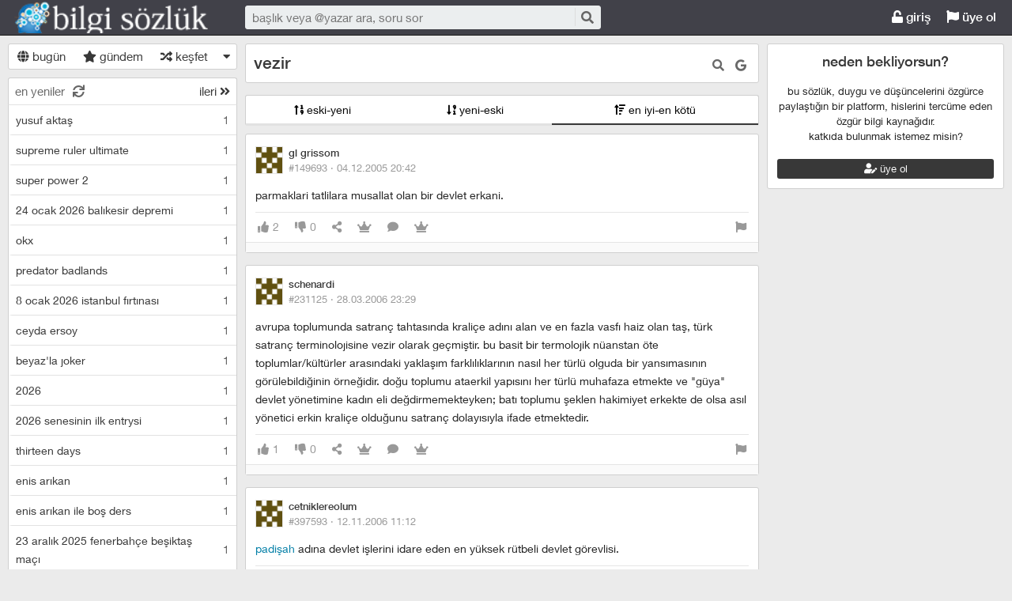

--- FILE ---
content_type: text/html; charset=utf-8
request_url: https://bilgisozluk.com/vezir--7343?siralama=eniyienkotu
body_size: 11513
content:

<!DOCTYPE html>
<html lang="tr" class="logon">
<head><meta charset="utf-8" /><link rel="shortcut icon" href="/upload/favicon.png" /><link href="/kutuphane/css/bootstrap.min.css" rel="stylesheet" /><link href="/kutuphane/css/social.css" media="screen" rel="stylesheet" type="text/css" /><link id="sozlukTemasi" href="/kutuphane/css/sozluk_barli.css?v=jvlgq02zmkhv3qkckremhupi" media="screen" rel="stylesheet" type="text/css" /><link id="sozlukTema" href="/kutuphane/css/minimal.css?v=jvlgq02zmkhv3qkckremhupi" media="screen" rel="stylesheet" type="text/css" /><link id="sozlukTema2" href="/kutuphane/css/tema.css" media="screen" rel="stylesheet" type="text/css" /><link href="/kutuphane/css/font-awesome.min.css" rel="stylesheet" /><link href="/kutuphane/css/editor.min.css" rel="stylesheet" /><title>
	vezir - Bilgi Sözlük
</title><meta name="description" content="vezir parmaklari tatlilara musallat olan bir devlet erkani." /><meta name="robots" content="index,follow" /><meta name="viewport" content="width=device-width, initial-scale=1.0, maximum-scale=1.0, user-scalable=no" />
    <!--[if lt IE 9]><script type="text/javascript" src="/kutuphane/js/html5shiv.js"></script><![endif]-->
    <!--[if lt IE 9]><script type="text/javascript" src="/kutuphane/js/respond.min.js"></script><![endif]-->   
    <meta property="og:type" content="article" /><meta property="twitter:card" content="summary" /><meta content="always" name="referrer" />
    <script src="/kutuphane/js/jquery-2.1.4.min.js"></script>
	<script src="/kutuphane/js/jquery.validate.js"></script>
    <script src="/kutuphane/js/ismobile.min.js"></script>
	<link href="/kutuphane/gifplayer/gifplayer.css" rel="stylesheet" />
    <script src="/kutuphane/gifplayer/jquery.gifplayer.unm.js"></script>
	<meta property="og:site_name" content="sozluk" /><meta property="og:image" content="/upload/social-logo.png" /><meta property="twitter:image" content="/upload/social-logo.png" /><link rel="alternate" type="application/rss+xml" href="/RSS.ashx" /><meta name="dmca-site-verification" content="VWdTbTBqMS9oT0hhUVZOdEYvVW9DcVdCR3RFYWZUZk50bGhPbW5abWtCST01" /><meta name="keywords" content="vezir" /></head>

<body class=" logged">
    
    <script type="application/ld+json">{"@context" : "http://schema.org","@type" : "WebSite","name" : "Bilgi Sözlük","url" : "bilgisozluk.com"}
    </script>
    <div class="main">

        <header class="main_header headroom">
            <ul>
                <li id="logotipo">
                    <h2><a href="https://bilgisozluk.com" title="Bir şeyi çok istiyorsanız yapabilecekleriniz sizi şaşırtır!">Bilgi Sözlük</a></h2>
                </li>
                <li id="search_bar">
                    <div>
                        <form action="/arama" method="get" id="getir_form">
                            <input id="search_input" type="text" name="q" placeholder="başlık veya @yazar ara, soru sor" data-provide="typeahead" />
                            <button style="overflow: visible !important; height: 0 !important; width: 0 !important; margin: 0 !important; border: 0 !important; padding: 0 !important; display: block !important;" type="submit" name="source" value="enter" />
                            <button type="submit" id="search_button" name="source" value="button" title="ara"><i class="fa fa-search"></i></button>
                        </form>
                    </div>
                </li>
                <li id="top_buttons">
                    <ul class="top_buttons">
                        <li id="basliklar_toggle" class="only-on-mobile"><a id="basliklar_toggle_link" href="#"><i class="fa fa-list"></i></a></li>
                        <li class="only-on-mobile search-opener"><a href="#" id="search-opener"><i class="fa fa-search"></i><i class="fa fa-times"></i></a></li>
                        
                        <li><a class="link-button" id="ahrefuyegiris" href="/uye/giris"><i class="fa fa-unlock"></i> giriş</a></li>
                        <li><a class="link-button" href="/uye/kayit"><i class="fa fa-flag"></i> üye ol</a></li> 
                        
                    </ul>
                </li>
            </ul>

            
            <!--üst kategori
            <div class="category-conteiner">
                <ul><li><a href="/liste/kategori.aspx?page=1&kid=1" class="ust-kategoriler-bari left-frame-mode-changer w sf v p"><span>#genel</span></a></li>
					<li class="category-opener">
                        <ul id="cat-menu" class="category-response">
                            <li id="category-button"><a>...diğer</a></li>
                        </ul>
                    </li>
                </ul>
            </div>
            -->
            

        </header>
        <div class="bottom">
            
            <nav class="left" id="bgleft">
    
<div class="mode-select">
    <ul class="">
        <li><a id="abugun" class="left-frame-mode-changer" href="/liste/bugun.aspx"><i class="fa fa-globe"></i> bugün</a></li>
        <li><a id="agundem" class="left-frame-mode-changer" href="/liste/populer.aspx"><i class="fa fa-star"></i> gündem</a></li>
        <li><a id="arastgele" class="left-frame-mode-changer" href="/liste/rastgele.aspx"><i class="fa fa-random"></i> keşfet</a></li>
        <li class="floating_opener">
            <a href="#" class="mode-selector-link"><i class="fa fa-caret-down"></i></a>
            <ul class="floating">
                <li><a class="left-frame-mode-changer" href="/liste/debe.aspx">debe</a></li>
                <li><a class="left-frame-mode-changer" href="/liste/kategoriler.aspx">kategoriler</a></li>
                <li><a class="left-frame-mode-changer" href="/liste/etiketler.aspx">etiketler</a></li>
                <li><a class="left-frame-mode-changer" href="/liste/ukdeler.aspx">ukdeler</a></li>
            </ul>
        </li>
    </ul>
</div>

                <div class="hd">
                    <ul class="featured top_pager" id="featured">
                        <li class="sf_desc">
                            <a href="/liste/yeniler.aspx" class="link-button sfl subscribe-latest-entries latest-entry-closed sf_section left-frame-sfl" id="sf_section" data-latest-entry="15817365"><span class="letters">en yeniler</span><span class="news">0</span><i class="fa fa-sync"></i></a>
                        </li>

                        <li class="pager_short"><a href="/liste/yeniler.aspx?page=2" class="sflnext sfl sfpager">ileri <i class="fa fa-angle-double-right"></i></a></li>
                    </ul>
                </div>
                <ul class="lst mode-yeniler" id="solframe" itemscope="itemscope" itemtype="http://schema.org/SiteNavigationElement">

                    <li class="bl"><a itemprop="url" title="yusuf aktaş" href="/yusuf-aktas--272833" class="w ajax sf v p" data-id="272833">
                        <span class="title-section">yusuf aktaş</span><span>1</span></a></li>
                    
                    <li class="bl"><a itemprop="url" title="supreme ruler ultimate" href="/supreme-ruler-ultimate--272832" class="w ajax sf v p" data-id="272832">
                        <span class="title-section">supreme ruler ultimate</span><span>1</span></a></li>
                    
                    <li class="bl"><a itemprop="url" title="super power 2" href="/super-power-2--272831" class="w ajax sf v p" data-id="272831">
                        <span class="title-section">super power 2</span><span>1</span></a></li>
                    
                    <li class="bl"><a itemprop="url" title="24 ocak 2026 balıkesir depremi" href="/24-ocak-2026-balikesir-depremi--272830" class="w ajax sf v p" data-id="272830">
                        <span class="title-section">24 ocak 2026 balıkesir depremi</span><span>1</span></a></li>
                    
                    <li class="bl"><a itemprop="url" title="okx" href="/okx--272829" class="w ajax sf v p" data-id="272829">
                        <span class="title-section">okx</span><span>1</span></a></li>
                    
                    <li class="bl"><a itemprop="url" title="predator badlands" href="/predator-badlands--272828" class="w ajax sf v p" data-id="272828">
                        <span class="title-section">predator badlands</span><span>1</span></a></li>
                    
                    <li class="bl"><a itemprop="url" title="8 ocak 2026 istanbul fırtınası" href="/8-ocak-2026-istanbul-firtinasi--272827" class="w ajax sf v p" data-id="272827">
                        <span class="title-section">8 ocak 2026 istanbul fırtınası</span><span>1</span></a></li>
                    
                    <li class="bl"><a itemprop="url" title="ceyda ersoy" href="/ceyda-ersoy--272826" class="w ajax sf v p" data-id="272826">
                        <span class="title-section">ceyda ersoy</span><span>1</span></a></li>
                    
                    <li class="bl"><a itemprop="url" title="beyaz'la joker" href="/beyazla-joker--272825" class="w ajax sf v p" data-id="272825">
                        <span class="title-section">beyaz'la joker</span><span>1</span></a></li>
                    
                    <li class="bl"><a itemprop="url" title="2026" href="/2026--272824" class="w ajax sf v p" data-id="272824">
                        <span class="title-section">2026</span><span>1</span></a></li>
                    
                    <li class="bl"><a itemprop="url" title="2026 senesinin ilk entrysi" href="/2026-senesinin-ilk-entrysi--272823" class="w ajax sf v p" data-id="272823">
                        <span class="title-section">2026 senesinin ilk entrysi</span><span>1</span></a></li>
                    
                    <li class="bl"><a itemprop="url" title="thirteen days" href="/thirteen-days--272822" class="w ajax sf v p" data-id="272822">
                        <span class="title-section">thirteen days</span><span>1</span></a></li>
                    
                    <li class="bl"><a itemprop="url" title="enis arıkan" href="/enis-arikan--272821" class="w ajax sf v p" data-id="272821">
                        <span class="title-section">enis arıkan</span><span>1</span></a></li>
                    
                    <li class="bl"><a itemprop="url" title="enis arıkan ile boş ders" href="/enis-arikan-ile-bos-ders--272820" class="w ajax sf v p" data-id="272820">
                        <span class="title-section">enis arıkan ile boş ders</span><span>1</span></a></li>
                    
                    <li class="bl"><a itemprop="url" title="23 aralık 2025 fenerbahçe beşiktaş maçı" href="/23-aralik-2025-fenerbahce-besiktas-maci--272819" class="w ajax sf v p" data-id="272819">
                        <span class="title-section">23 aralık 2025 fenerbahçe beşiktaş maçı</span><span>1</span></a></li>
                    
                    <li class="bl"><a itemprop="url" title="23 aralık 2025 libya heyetini taşıyan uçağın ankara'da düşmesi" href="/23-aralik-2025-libya-heyetini-tasiyan-ucagin-ankarada-dusmesi--272818" class="w ajax sf v p" data-id="272818">
                        <span class="title-section">23 aralık 2025 libya heyetini taşıyan uçağın ankara'da düşmesi</span><span>1</span></a></li>
                    
                    <li class="bl"><a itemprop="url" title="2026 asgari ücret" href="/2026-asgari-ucret--272817" class="w ajax sf v p" data-id="272817">
                        <span class="title-section">2026 asgari ücret</span><span>1</span></a></li>
                    
                    <li class="bl"><a itemprop="url" title="ipek özağan" href="/ipek-ozagan--272816" class="w ajax sf v p" data-id="272816">
                        <span class="title-section">ipek özağan</span><span>1</span></a></li>
                    
                    <li class="bl"><a itemprop="url" title="gül tut" href="/gul-tut--272815" class="w ajax sf v p" data-id="272815">
                        <span class="title-section">gül tut</span><span>1</span></a></li>
                    
                    <li class="bl"><a itemprop="url" title="burak can aras" href="/burak-can-aras--272814" class="w ajax sf v p" data-id="272814">
                        <span class="title-section">burak can aras</span><span>1</span></a></li>
                    
                    <li class="bl"><a itemprop="url" title="asena keskinci" href="/asena-keskinci--272813" class="w ajax sf v p" data-id="272813">
                        <span class="title-section">asena keskinci</span><span>1</span></a></li>
                    
                    <li class="bl"><a itemprop="url" title="tuğyan ülkem gülter" href="/tugyan-ulkem-gulter--272812" class="w ajax sf v p" data-id="272812">
                        <span class="title-section">tuğyan ülkem gülter</span><span>2</span></a></li>
                    
                    <li class="bl"><a itemprop="url" title="8 aralık 2025 antalya depremi" href="/8-aralik-2025-antalya-depremi--272811" class="w ajax sf v p" data-id="272811">
                        <span class="title-section">8 aralık 2025 antalya depremi</span><span>1</span></a></li>
                    
                    <li class="bl"><a itemprop="url" title="hep yeni kal" href="/hep-yeni-kal--272810" class="w ajax sf v p" data-id="272810">
                        <span class="title-section">hep yeni kal</span><span>1</span></a></li>
                    
                    <li class="bl"><a itemprop="url" title="hazal türesan" href="/hazal-turesan--272809" class="w ajax sf v p" data-id="272809">
                        <span class="title-section">hazal türesan</span><span>1</span></a></li>
                    
                    <li class="bl"><a itemprop="url" title="hediye çeki" href="/hediye-ceki--272808" class="w ajax sf v p" data-id="272808">
                        <span class="title-section">hediye çeki</span><span>1</span></a></li>
                    
                    <li class="bl"><a itemprop="url" title="1 aralık 2025 fenerbahçe galatasaray maçı" href="/1-aralik-2025-fenerbahce-galatasaray-maci--272807" class="w ajax sf v p" data-id="272807">
                        <span class="title-section">1 aralık 2025 fenerbahçe galatasaray maçı</span><span>1</span></a></li>
                    
                    <li class="bl"><a itemprop="url" title="11. yargı paketi" href="/11-yargi-paketi--272806" class="w ajax sf v p" data-id="272806">
                        <span class="title-section">11. yargı paketi</span><span>4</span></a></li>
                    
                    <li class="bl"><a itemprop="url" title="sekizinci aile" href="/sekizinci-aile--272805" class="w ajax sf v p" data-id="272805">
                        <span class="title-section">sekizinci aile</span><span>1</span></a></li>
                    
                    <li class="bl"><a itemprop="url" title="24 kasım 2025 komisyon heyetinin imralı'ya gitmesi" href="/24-kasim-2025-komisyon-heyetinin-imraliya-gitmesi--272804" class="w ajax sf v p" data-id="272804">
                        <span class="title-section">24 kasım 2025 komisyon heyetinin imralı'ya gitmesi</span><span>1</span></a></li>
                    
                    <li class="bl"><a itemprop="url" title="gates of olympus" href="/gates-of-olympus--272803" class="w ajax sf v p" data-id="272803">
                        <span class="title-section">gates of olympus</span><span>1</span></a></li>
                    
                    <li class="bl"><a itemprop="url" title="viessmann" href="/viessmann--272802" class="w ajax sf v p" data-id="272802">
                        <span class="title-section">viessmann</span><span>1</span></a></li>
                    
                    <li class="bl"><a itemprop="url" title="15 kasım 2025 türkiye bulgaristan maçı" href="/15-kasim-2025-turkiye-bulgaristan-maci--272801" class="w ajax sf v p" data-id="272801">
                        <span class="title-section">15 kasım 2025 türkiye bulgaristan maçı</span><span>1</span></a></li>
                    
                    <li class="bl"><a itemprop="url" title="diz kireci" href="/diz-kireci--272800" class="w ajax sf v p" data-id="272800">
                        <span class="title-section">diz kireci</span><span>0</span></a></li>
                    
                    <li class="bl"><a itemprop="url" title="menisküs" href="/meniskus--272799" class="w ajax sf v p" data-id="272799">
                        <span class="title-section">menisküs</span><span>0</span></a></li>
                    
                    <li class="bl"><a itemprop="url" title="bu defa başka" href="/bu-defa-baska--272798" class="w ajax sf v p" data-id="272798">
                        <span class="title-section">bu defa başka</span><span>1</span></a></li>
                    
                    <li class="bl"><a itemprop="url" title="11 kasım 2025 tsk kargo uçağının düşmesi" href="/11-kasim-2025-tsk-kargo-ucaginin-dusmesi--272797" class="w ajax sf v p" data-id="272797">
                        <span class="title-section">11 kasım 2025 tsk kargo uçağının düşmesi</span><span>3</span></a></li>
                    
                    <li class="bl"><a itemprop="url" title="organize işler karun hazinesi" href="/organize-isler-karun-hazinesi--272796" class="w ajax sf v p" data-id="272796">
                        <span class="title-section">organize işler karun hazinesi</span><span>1</span></a></li>
                    
                    <li class="bl"><a itemprop="url" title="8 kasım 2025 dilovası kozmetik fabrikası yangını" href="/8-kasim-2025-dilovasi-kozmetik-fabrikasi-yangini--272795" class="w ajax sf v p" data-id="272795">
                        <span class="title-section">8 kasım 2025 dilovası kozmetik fabrikası yangını</span><span>1</span></a></li>
                    
                    <li class="bl"><a itemprop="url" title="5 kasım 2025 ajax galatasaray maçı" href="/5-kasim-2025-ajax-galatasaray-maci--272794" class="w ajax sf v p" data-id="272794">
                        <span class="title-section">5 kasım 2025 ajax galatasaray maçı</span><span>2</span></a></li>
                    
                    <li class="bl"><a itemprop="url" title="demirtaş'ın tahliyesi türkiye için hayırlı olacaktır" href="/demirtasin-tahliyesi-turkiye-icin-hayirli-olacaktir--272793" class="w ajax sf v p" data-id="272793">
                        <span class="title-section">demirtaş'ın tahliyesi türkiye için hayırlı olacaktır</span><span>1</span></a></li>
                    
                    <li class="bl"><a itemprop="url" title="tufan erhürman" href="/tufan-erhurman--272792" class="w ajax sf v p" data-id="272792">
                        <span class="title-section">tufan erhürman</span><span>1</span></a></li>
                    
                    <li class="bl"><a itemprop="url" title="kemal memişoğlu" href="/kemal-memisoglu--272791" class="w ajax sf v p" data-id="272791">
                        <span class="title-section">kemal memişoğlu</span><span>1</span></a></li>
                    
                    <li class="bl"><a itemprop="url" title="27 ekim 2025 balıkesir depremi" href="/27-ekim-2025-balikesir-depremi--272790" class="w ajax sf v p" data-id="272790">
                        <span class="title-section">27 ekim 2025 balıkesir depremi</span><span>2</span></a></li>
                    
                    <li class="bl"><a itemprop="url" title="keir starmer" href="/keir-starmer--272789" class="w ajax sf v p" data-id="272789">
                        <span class="title-section">keir starmer</span><span>1</span></a></li>
                    
                    <li class="bl"><a itemprop="url" title="25 ekim 2025 istanbul yağmuru" href="/25-ekim-2025-istanbul-yagmuru--272788" class="w ajax sf v p" data-id="272788">
                        <span class="title-section">25 ekim 2025 istanbul yağmuru</span><span>1</span></a></li>
                    
                    <li class="bl"><a itemprop="url" title="düşük maaşın sebebi emeklilerin ölmemesi" href="/dusuk-maasin-sebebi-emeklilerin-olmemesi--272787" class="w ajax sf v p" data-id="272787">
                        <span class="title-section">düşük maaşın sebebi emeklilerin ölmemesi</span><span>1</span></a></li>
                    
                    <li class="bl"><a itemprop="url" title="24 ekim 2025 chp kurultay davası" href="/24-ekim-2025-chp-kurultay-davasi--272786" class="w ajax sf v p" data-id="272786">
                        <span class="title-section">24 ekim 2025 chp kurultay davası</span><span>1</span></a></li>
                    
                    <li class="bl"><a itemprop="url" title="mobius" href="/mobius--272785" class="w ajax sf v p" data-id="272785">
                        <span class="title-section">mobius</span><span>1</span></a></li>
                    
                    <li class="bl"><a itemprop="url" title="23 ekim 2025 fenerbahçe stuttgart maçı" href="/23-ekim-2025-fenerbahce-stuttgart-maci--272784" class="w ajax sf v p" data-id="272784">
                        <span class="title-section">23 ekim 2025 fenerbahçe stuttgart maçı</span><span>1</span></a></li>
                    
                </ul>
                <div class="hd of_bottom">
                    <ul class="featured bottom_pager">
                        <li class="pager_short"><a href="/liste/yeniler.aspx?page=2" class="link-button sflnext sfl sfpager">ileri <i class="fa fa-angle-double-right"></i></a></li>
                    </ul>
                </div>
            </nav>
                 
            <div class="middle" id="bgmain">
                

<div itemscope itemtype="http://schema.org/Article" class="entries_main fixed">


<div class="modal"  style="display:none;" id="sozlukmodal" tabindex="-1" role="dialog" aria-labelledby="myModalLabel">
    <div class="modal-dialog" role="document">
        <div class="modal-content">
            <div class="modal-header">
                <button type="button" class="close" data-dismiss="modal" aria-label="Close"><span aria-hidden="true">&times;</span></button>
                <h4 class="modal-title">favori listesi</h4>
            </div>
            <div class="modal-body">
            </div>
            <div class="modal-footer">
                <button type="button" class="btn btn-default" data-dismiss="modal">Kapat</button>
            </div>
        </div>
    </div>
</div>



<div class="modal" style="display:none;" id="modalBaslikTasima" tabindex="-1" role="dialog" aria-labelledby="myModalLabel">
    <div class="modal-dialog" role="document">
        <div class="modal-content">
            <div class="modal-header">
                <button type="button" class="close" data-dismiss="modal" aria-label="Close"><span aria-hidden="true">&times;</span></button>
                <h4 class="modal-title">başlık taşıma</h4>
            </div>
            <div class="modal-body">
                <form id="formBaslikTasima" name="formBaslikTasima">
                    <input type="hidden" name="esklibaslikid" id="esklibaslikid" value="0" />
                    <div class="form-group">
                        <label>taşınacak Başlık ID</label>
                        <input type="text" name="tasinacakbaslikid" id="tasinacakbaslikid" required="required" class="form-control" />
                    </div>
                    <div class="form-group">
                        <label>sebep :</label>
                        <textarea id="tasimasebepnedir" name="tasimasebepnedir" class="form-control"></textarea>
                    </div>
                    <button type="button" onclick="sistem.baslik.baslikiTasimaYap();" class="btn btn-info" style="color: black;"><i class="fas fa-external-link-alt"></i> taşı</button>
                </form>

            </div>
            <div class="modal-footer">
                <button type="button" class="btn btn-default" data-dismiss="modal">Kapat</button>
            </div>
        </div>
    </div>
</div>


<div class="modal" id="myModal" style="display:none;" tabindex="-1" role="dialog" aria-labelledby="myModalLabel">
    <div class="modal-dialog" role="document">
        <div class="modal-content">
            <div class="modal-header">
                <button type="button" class="close" data-dismiss="modal" aria-label="Close"><span aria-hidden="true">&times;</span></button>
                <h4 class="modal-title">entry işlemleri</h4>
            </div>
            <div class="modal-body">
                <form>
                    <fieldset>
                        <legend>statü değişimi</legend>
                        <select id="statu" name="statu">
                            <option value="x">---- seç ----</option>
                            <option value="1">onaylı</option>
                            <option value="3">silinmiş</option>
                            <option value="0">onaysız</option>
                        </select>
                        <button type="button" onclick="sistem.entry.setstatu();" style="color: black;"><i class="fa fa-save"></i> kaydet</button>
                    </fieldset>
                </form>
                <hr />
                <form>
                    <fieldset>
                        <legend>taşıma</legend>
                        <div class="form-group">
                            <label>başlık id</label>
                            <input type="text" id="bid" name="bid" placeholder="taşınacak başlık numarası" />
                            <button id="bidsave" onclick="sistem.entry.tasi();" type="button" style="color: black;"><i class="fa fa-save"></i> kaydet</button>
                        </div>

                    </fieldset>
                </form>
            </div>
            <div class="modal-footer">
                <button type="button" class="btn btn-default" data-dismiss="modal">Kapat</button>
            </div>
        </div>
    </div>
</div>
						
        <header class="white_section entries_section title_header">
            <div class="title-actions">
                <a href="#" rel="nofollow" class="link in-title-search" title="başlık içinde ara"><i class="fa fa-search"></i></a>

                <form method="get" class="in-title-search-form"><input placeholder="aranacak kelime" type="text" name="search"></form>


                
                <a class="link" href="https://www.google.com.tr/search?q=vezir" title="başlığı google'da ara" rel="nofollow" target="_blank"><i class="fab fa-google"></i></a>
            
			  
 
				
			</div>
            <h1 itemprop="name" class="title" id="title"><a href="/vezir--7343" title="vezir" class="ajax"><span id="titleyazi">vezir</span></a></h1>
            <form id="baslikDuzenleme" style="display:none;">
<input type="text" id="title1" name="baslik" maxlength="250" value="vezir" />

<select id="kategori" name="kategori">
				<option value="1"  selected="selected" >genel</option><option value="2"  >Kaza</option><option value="3"  >Sosyal Medya</option><option value="4"  >Cinsellik</option><option value="5"  >Müzik</option><option value="6"  >Spor</option><option value="7"  >Siyaset</option><option value="8"  >Dizi</option><option value="9"  >Sinema</option><option value="10"  >Moda</option><option value="11"  >Bilgisayar Oyunu</option><option value="12"  >Askeri</option><option value="13"  >Yemek</option><option value="14"  >Bilgi Sözlük</option><option value="15"  >Cep Telefonu</option><option value="16"  >Ekonomi</option><option value="17"  >Teknoloji</option><option value="18"  >Gıda</option><option value="20"  >Sağlık</option><option value="21"  >Sanat</option><option value="22"  >Kripto Para</option><option value="23"  >Hukuk</option><option value="24"  >Din</option><option value="25"  >Bilim</option><option value="26"  >Tiyatro</option><option value="27"  >Televizyon</option><option value="28"  >Magazin</option><option value="29"  >İnternet</option><option value="30"  >Doğa</option><option value="31"  >Medya</option><option value="32"  >Kitap</option><option value="33"  >Adalet</option><option value="34"  >İlişki</option><option value="35"  >Burç</option><option value="36"  >Eğitim</option><option value="37"  >Alışveriş</option><option value="39"  >Edebiyat</option><option value="40"  >Şiir</option><option value="41"  >Haber</option>
				</select>

                <button type="button" class="but cancel" onclick="sistem.baslik.kapat();">iptal et</button>
                <button class="but" type="button" onclick="sistem.baslik.kaydet('7343');"><i class="fa fa-save"></i> kaydet</button>
            </form>
        </header>

		<div class="index-header center">
                    <ul class="selector">
                        
                        <li><a href="/vezir--7343?siralama=eskiyeni" class="link-button ajax"><i class="fas fa-sort-numeric-up"></i> eski-yeni</a></li><li><a href="/vezir--7343?siralama=yenieski" class="link-button ajax"><i class="fas fa-sort-numeric-down-alt"></i> yeni-eski</a></li><li><a href="/vezir--7343?siralama=eniyienkotu" class="link-button ajax selected"><i class="fas fa-sort-amount-up"></i> en iyi-en kötü</a></li>
                        
                    </ul>
                </div>
        <div class="entries_section entries_section_main">

            
<div id="reklamAlanimiz">

</div>				
            <div class="entries" id="entries">

                <article class="entry-object small individual-view" id="e149693" itemscope itemtype="http://schema.org/Article" data-entry='{"id":149693,"user":{"id":643,"username":"gl grissom"}}'>

                    <div class="entry_header">
                        <header class="dateauthor">
                            <a href="/y/643" data-userid="643" class="hop avatar_container">
                                <img class="avatar" width="35" height="35" src="/upload/avatar/profil.jpg?v=2?w=120" alt="gl grissom"></a>
                            <a href="/y/643" class="hop" itemprop="author" itemscope itemtype="http://schema.org/Person"><b itemprop="name">gl grissom</b></a>

                            <div class="date-permalink">
                                <a href="/vezir---149693" class=" permalink ajax">#149693 &middot; <time datetime="4.12.2005 18:42:00">04.12.2005 20:42</time> </a></div>

						</header>

                        <div class="entry-tags"></div>
                    </div>
                    <div class="entry_text edit-placeholder entryGovdesi" itemprop="articleBody">parmaklari tatlilara musallat olan bir devlet erkani.</div>
<footer class="entry_menu">
                <div>
                    <div>
                        
                         <button class="vt" title="entry beğeni sayısı">
                            <i class="fa fa-thumbs-up"></i><span>2</span>
                        </button>
                        <button class="vt" title="eksi oy sayısı">
                            <i class="fa fa-thumbs-down"></i><span>0</span>
                        </button>
                        
                        <button data-action="share" title="paylaş" data-href="https://bilgisozluk.com/e/149693">
                            <i class="fa fa-share-alt"></i><span></span>
                        </button>
                        
                        
                        <button title="favori sayısı">
                            <i class="fas fa-crown"></i><span></span>
                        </button>
                        
						 <a class="comment ajax ajax-binded" rel="nofollow" data-action="comment" title="yorumla" href="/e/149693"><i class="fa fa-comment"></i><span></span></a>

                        
<button onclick="sistem.getFavlayanlar('149693');" title="favorileyenler"><i class="fas fa-crown"></i></button>

<button class="float-right" type="button" title="entry şikayet" onclick="window.location.href='/iletisim?e=149693';"><i class="fa fa-flag"></i></button>
						
                    </div>
                </div>
            </footer>
                    <div class="share-menu" data-api="149693" data-id="#149693">
                        <div><a class="share-icon share-facebook" title="facebook'ta paylaş" rel="nofollow" href="https://www.facebook.com/sharer/sharer.php?u=https://bilgisozluk.com/e/149693"><i class="icon-social-facebook"></i></a></div>
                        <div><a class="share-icon share-twitter" title="twitter'da paylaş" rel="nofollow" href="https://twitter.com/intent/tweet?url=https://bilgisozluk.com/e/149693"><i class="icon-social-twitter"></i></a></div>
                        <div><a class="share-icon share-whatsapp" title="whatsapp'ta paylaş" rel="nofollow" href="whatsapp://send?text=https://bilgisozluk.com/e/149693"><i class="icon-social-whatsapp"></i></a></div>
                    </div>
<form class="send-message" action="/api/api.ashx?istek=ozelmesajgonder">
                <input type="hidden" name="alici" value="643">
                <div>
                    <textarea name="message">[ebkz]149693[/ebkz]</textarea></div>
                <button type="submit" title="gönder">
                    <i class="fa fa-paper-plane"></i>
                </button>
            </form>
<!--Yorumlar-->
    <div class="entry-comments" id="entry-comments">
	
        
    </div>

                    <!--Yorumlar-->
                </article>
								
                
                <article class="entry-object small individual-view" id="e231125" itemscope itemtype="http://schema.org/Article" data-entry='{"id":231125,"user":{"id":10953,"username":"schenardi"}}'>

                    <div class="entry_header">
                        <header class="dateauthor">
                            <a href="/y/10953" data-userid="10953" class="hop avatar_container">
                                <img class="avatar" width="35" height="35" src="/upload/avatar/profil.jpg?v=2?w=120" alt="schenardi"></a>
                            <a href="/y/10953" class="hop" itemprop="author" itemscope itemtype="http://schema.org/Person"><b itemprop="name">schenardi</b></a>

                            <div class="date-permalink">
                                <a href="/vezir---231125" class=" permalink ajax">#231125 &middot; <time datetime="28.03.2006 20:29:00">28.03.2006 23:29</time> </a></div>

						</header>

                        <div class="entry-tags"></div>
                    </div>
                    <div class="entry_text edit-placeholder entryGovdesi" itemprop="articleBody">avrupa toplumunda satranç tahtasında kraliçe adını alan ve en fazla vasfı haiz olan taş, türk satranç terminolojisine vezir olarak geçmiştir. bu basit bir termolojik nüanstan öte toplumlar/kültürler arasındaki yaklaşım farklılıklarının nasıl her türlü olguda bir yansımasının görülebildiğinin örneğidir. doğu toplumu ataerkil yapısını her türlü muhafaza etmekte ve "güya" devlet yönetimine kadın eli değdirmemekteyken; batı toplumu şeklen hakimiyet erkekte de olsa asıl yönetici erkin kraliçe olduğunu satranç dolayısıyla ifade etmektedir.</div>
<footer class="entry_menu">
                <div>
                    <div>
                        
                         <button class="vt" title="entry beğeni sayısı">
                            <i class="fa fa-thumbs-up"></i><span>1</span>
                        </button>
                        <button class="vt" title="eksi oy sayısı">
                            <i class="fa fa-thumbs-down"></i><span>0</span>
                        </button>
                        
                        <button data-action="share" title="paylaş" data-href="https://bilgisozluk.com/e/231125">
                            <i class="fa fa-share-alt"></i><span></span>
                        </button>
                        
                        
                        <button title="favori sayısı">
                            <i class="fas fa-crown"></i><span></span>
                        </button>
                        
						 <a class="comment ajax ajax-binded" rel="nofollow" data-action="comment" title="yorumla" href="/e/231125"><i class="fa fa-comment"></i><span></span></a>

                        
<button onclick="sistem.getFavlayanlar('231125');" title="favorileyenler"><i class="fas fa-crown"></i></button>

<button class="float-right" type="button" title="entry şikayet" onclick="window.location.href='/iletisim?e=231125';"><i class="fa fa-flag"></i></button>
						
                    </div>
                </div>
            </footer>
                    <div class="share-menu" data-api="231125" data-id="#231125">
                        <div><a class="share-icon share-facebook" title="facebook'ta paylaş" rel="nofollow" href="https://www.facebook.com/sharer/sharer.php?u=https://bilgisozluk.com/e/231125"><i class="icon-social-facebook"></i></a></div>
                        <div><a class="share-icon share-twitter" title="twitter'da paylaş" rel="nofollow" href="https://twitter.com/intent/tweet?url=https://bilgisozluk.com/e/231125"><i class="icon-social-twitter"></i></a></div>
                        <div><a class="share-icon share-whatsapp" title="whatsapp'ta paylaş" rel="nofollow" href="whatsapp://send?text=https://bilgisozluk.com/e/231125"><i class="icon-social-whatsapp"></i></a></div>
                    </div>
<form class="send-message" action="/api/api.ashx?istek=ozelmesajgonder">
                <input type="hidden" name="alici" value="10953">
                <div>
                    <textarea name="message">[ebkz]231125[/ebkz]</textarea></div>
                <button type="submit" title="gönder">
                    <i class="fa fa-paper-plane"></i>
                </button>
            </form>
<!--Yorumlar-->
    <div class="entry-comments" id="entry-comments">
	
        
    </div>

                    <!--Yorumlar-->
                </article>
								
                
                <article class="entry-object small individual-view" id="e397593" itemscope itemtype="http://schema.org/Article" data-entry='{"id":397593,"user":{"id":2634,"username":"cetniklereolum"}}'>

                    <div class="entry_header">
                        <header class="dateauthor">
                            <a href="/y/2634" data-userid="2634" class="hop avatar_container">
                                <img class="avatar" width="35" height="35" src="/upload/avatar/profil.jpg?v=2?w=120" alt="cetniklereolum"></a>
                            <a href="/y/2634" class="hop" itemprop="author" itemscope itemtype="http://schema.org/Person"><b itemprop="name">cetniklereolum</b></a>

                            <div class="date-permalink">
                                <a href="/vezir---397593" class=" permalink ajax">#397593 &middot; <time datetime="12.11.2006 09:12:00">12.11.2006 11:12</time> </a></div>

						</header>

                        <div class="entry-tags"></div>
                    </div>
                    <div class="entry_text edit-placeholder entryGovdesi" itemprop="articleBody"><a class="gbkz" href='/arama/?b=padişah'>padişah</a> adına  devlet işlerini idare eden en yüksek rütbeli devlet görevlisi.</div>
<footer class="entry_menu">
                <div>
                    <div>
                        
                         <button class="vt" title="entry beğeni sayısı">
                            <i class="fa fa-thumbs-up"></i><span>0</span>
                        </button>
                        <button class="vt" title="eksi oy sayısı">
                            <i class="fa fa-thumbs-down"></i><span>0</span>
                        </button>
                        
                        <button data-action="share" title="paylaş" data-href="https://bilgisozluk.com/e/397593">
                            <i class="fa fa-share-alt"></i><span></span>
                        </button>
                        
                        
                        <button title="favori sayısı">
                            <i class="fas fa-crown"></i><span></span>
                        </button>
                        
						 <a class="comment ajax ajax-binded" rel="nofollow" data-action="comment" title="yorumla" href="/e/397593"><i class="fa fa-comment"></i><span></span></a>

                        
<button onclick="sistem.getFavlayanlar('397593');" title="favorileyenler"><i class="fas fa-crown"></i></button>

<button class="float-right" type="button" title="entry şikayet" onclick="window.location.href='/iletisim?e=397593';"><i class="fa fa-flag"></i></button>
						
                    </div>
                </div>
            </footer>
                    <div class="share-menu" data-api="397593" data-id="#397593">
                        <div><a class="share-icon share-facebook" title="facebook'ta paylaş" rel="nofollow" href="https://www.facebook.com/sharer/sharer.php?u=https://bilgisozluk.com/e/397593"><i class="icon-social-facebook"></i></a></div>
                        <div><a class="share-icon share-twitter" title="twitter'da paylaş" rel="nofollow" href="https://twitter.com/intent/tweet?url=https://bilgisozluk.com/e/397593"><i class="icon-social-twitter"></i></a></div>
                        <div><a class="share-icon share-whatsapp" title="whatsapp'ta paylaş" rel="nofollow" href="whatsapp://send?text=https://bilgisozluk.com/e/397593"><i class="icon-social-whatsapp"></i></a></div>
                    </div>
<form class="send-message" action="/api/api.ashx?istek=ozelmesajgonder">
                <input type="hidden" name="alici" value="2634">
                <div>
                    <textarea name="message">[ebkz]397593[/ebkz]</textarea></div>
                <button type="submit" title="gönder">
                    <i class="fa fa-paper-plane"></i>
                </button>
            </form>
<!--Yorumlar-->
    <div class="entry-comments" id="entry-comments">
	
        
    </div>

                    <!--Yorumlar-->
                </article>
								
                
                <article class="entry-object small individual-view" id="e643899" itemscope itemtype="http://schema.org/Article" data-entry='{"id":643899,"user":{"id":4245,"username":"hergele"}}'>

                    <div class="entry_header">
                        <header class="dateauthor">
                            <a href="/y/4245" data-userid="4245" class="hop avatar_container">
                                <img class="avatar" width="35" height="35" src="/upload/avatar/profil.jpg?v=2?w=120" alt="hergele"></a>
                            <a href="/y/4245" class="hop" itemprop="author" itemscope itemtype="http://schema.org/Person"><b itemprop="name">hergele</b></a>

                            <div class="date-permalink">
                                <a href="/vezir---643899" class=" permalink ajax">#643899 &middot; <time datetime="25.08.2007 14:13:00">25.08.2007 17:13</time> </a></div>

						</header>

                        <div class="entry-tags"></div>
                    </div>
                    <div class="entry_text edit-placeholder entryGovdesi" itemprop="articleBody">satrançta boş olan karelere hem dikey hem çapraz hareket edebilir kale ve filin hareketlerinin birleşimi şeklinde hareket eder.</div>
<footer class="entry_menu">
                <div>
                    <div>
                        
                         <button class="vt" title="entry beğeni sayısı">
                            <i class="fa fa-thumbs-up"></i><span>0</span>
                        </button>
                        <button class="vt" title="eksi oy sayısı">
                            <i class="fa fa-thumbs-down"></i><span>0</span>
                        </button>
                        
                        <button data-action="share" title="paylaş" data-href="https://bilgisozluk.com/e/643899">
                            <i class="fa fa-share-alt"></i><span></span>
                        </button>
                        
                        
                        <button title="favori sayısı">
                            <i class="fas fa-crown"></i><span></span>
                        </button>
                        
						 <a class="comment ajax ajax-binded" rel="nofollow" data-action="comment" title="yorumla" href="/e/643899"><i class="fa fa-comment"></i><span></span></a>

                        
<button onclick="sistem.getFavlayanlar('643899');" title="favorileyenler"><i class="fas fa-crown"></i></button>

<button class="float-right" type="button" title="entry şikayet" onclick="window.location.href='/iletisim?e=643899';"><i class="fa fa-flag"></i></button>
						
                    </div>
                </div>
            </footer>
                    <div class="share-menu" data-api="643899" data-id="#643899">
                        <div><a class="share-icon share-facebook" title="facebook'ta paylaş" rel="nofollow" href="https://www.facebook.com/sharer/sharer.php?u=https://bilgisozluk.com/e/643899"><i class="icon-social-facebook"></i></a></div>
                        <div><a class="share-icon share-twitter" title="twitter'da paylaş" rel="nofollow" href="https://twitter.com/intent/tweet?url=https://bilgisozluk.com/e/643899"><i class="icon-social-twitter"></i></a></div>
                        <div><a class="share-icon share-whatsapp" title="whatsapp'ta paylaş" rel="nofollow" href="whatsapp://send?text=https://bilgisozluk.com/e/643899"><i class="icon-social-whatsapp"></i></a></div>
                    </div>
<form class="send-message" action="/api/api.ashx?istek=ozelmesajgonder">
                <input type="hidden" name="alici" value="4245">
                <div>
                    <textarea name="message">[ebkz]643899[/ebkz]</textarea></div>
                <button type="submit" title="gönder">
                    <i class="fa fa-paper-plane"></i>
                </button>
            </form>
<!--Yorumlar-->
    <div class="entry-comments" id="entry-comments">
	
        
    </div>

                    <!--Yorumlar-->
                </article>
								
                
                <article class="entry-object small individual-view" id="e764149" itemscope itemtype="http://schema.org/Article" data-entry='{"id":764149,"user":{"id":2209,"username":"huni delisi"}}'>

                    <div class="entry_header">
                        <header class="dateauthor">
                            <a href="/y/2209" data-userid="2209" class="hop avatar_container">
                                <img class="avatar" width="35" height="35" src="/upload/avatar/profil.jpg?v=2?w=120" alt="huni delisi"></a>
                            <a href="/y/2209" class="hop" itemprop="author" itemscope itemtype="http://schema.org/Person"><b itemprop="name">huni delisi</b></a>

                            <div class="date-permalink">
                                <a href="/vezir---764149" class=" permalink ajax">#764149 &middot; <time datetime="26.02.2008 16:17:00">26.02.2008 18:17</time> </a></div>

						</header>

                        <div class="entry-tags"></div>
                    </div>
                    <div class="entry_text edit-placeholder entryGovdesi" itemprop="articleBody">satrancdaki misyonu ve normal hayattaki misyonları tutarlıdır.fazla güvenmemneiz gereken bir tas olmakla birlikte oyun planınızı bu taş üzerine kurmanız veya daha ileri giderek fetişisti haline gelmeniz feci bir bozguna uğramanızı kolaylaştırır.ustalar mecbur kalmadıkça bu taşı fazla hareket ettirmezler.oyun analizlerinden takip edebilirsiniz.</div>
<footer class="entry_menu">
                <div>
                    <div>
                        
                         <button class="vt" title="entry beğeni sayısı">
                            <i class="fa fa-thumbs-up"></i><span>0</span>
                        </button>
                        <button class="vt" title="eksi oy sayısı">
                            <i class="fa fa-thumbs-down"></i><span>0</span>
                        </button>
                        
                        <button data-action="share" title="paylaş" data-href="https://bilgisozluk.com/e/764149">
                            <i class="fa fa-share-alt"></i><span></span>
                        </button>
                        
                        
                        <button title="favori sayısı">
                            <i class="fas fa-crown"></i><span></span>
                        </button>
                        
						 <a class="comment ajax ajax-binded" rel="nofollow" data-action="comment" title="yorumla" href="/e/764149"><i class="fa fa-comment"></i><span></span></a>

                        
<button onclick="sistem.getFavlayanlar('764149');" title="favorileyenler"><i class="fas fa-crown"></i></button>

<button class="float-right" type="button" title="entry şikayet" onclick="window.location.href='/iletisim?e=764149';"><i class="fa fa-flag"></i></button>
						
                    </div>
                </div>
            </footer>
                    <div class="share-menu" data-api="764149" data-id="#764149">
                        <div><a class="share-icon share-facebook" title="facebook'ta paylaş" rel="nofollow" href="https://www.facebook.com/sharer/sharer.php?u=https://bilgisozluk.com/e/764149"><i class="icon-social-facebook"></i></a></div>
                        <div><a class="share-icon share-twitter" title="twitter'da paylaş" rel="nofollow" href="https://twitter.com/intent/tweet?url=https://bilgisozluk.com/e/764149"><i class="icon-social-twitter"></i></a></div>
                        <div><a class="share-icon share-whatsapp" title="whatsapp'ta paylaş" rel="nofollow" href="whatsapp://send?text=https://bilgisozluk.com/e/764149"><i class="icon-social-whatsapp"></i></a></div>
                    </div>
<form class="send-message" action="/api/api.ashx?istek=ozelmesajgonder">
                <input type="hidden" name="alici" value="2209">
                <div>
                    <textarea name="message">[ebkz]764149[/ebkz]</textarea></div>
                <button type="submit" title="gönder">
                    <i class="fa fa-paper-plane"></i>
                </button>
            </form>
<!--Yorumlar-->
    <div class="entry-comments" id="entry-comments">
	
        
    </div>

                    <!--Yorumlar-->
                </article>
								
                
                <article class="entry-object small individual-view" id="e825227" itemscope itemtype="http://schema.org/Article" data-entry='{"id":825227,"user":{"id":4,"username":"independence"}}'>

                    <div class="entry_header">
                        <header class="dateauthor">
                            <a href="/y/4" data-userid="4" class="hop avatar_container">
                                <img class="avatar" width="35" height="35" src="/upload/avatar/8mvdbgr03zvqcwjfs69yt0ttre8fkmmh.jpg?v=2?w=120" alt="independence"></a>
                            <a href="/y/4" class="hop" itemprop="author" itemscope itemtype="http://schema.org/Person"><b itemprop="name">independence</b></a>

                            <div class="date-permalink">
                                <a href="/vezir---825227" class=" permalink ajax">#825227 &middot; <time datetime="6.10.2008 22:58:20">07.10.2008 01:58</time> </a></div>

						</header>

                        <div class="entry-tags"></div>
                    </div>
                    <div class="entry_text edit-placeholder entryGovdesi" itemprop="articleBody">(bkz: <a class="bkz" href="/arama/?b=piyon tahtanin sonunda vezir olur">piyon tahtanin sonunda vezir olur</a>)</div>
<footer class="entry_menu">
                <div>
                    <div>
                        
                         <button class="vt" title="entry beğeni sayısı">
                            <i class="fa fa-thumbs-up"></i><span>0</span>
                        </button>
                        <button class="vt" title="eksi oy sayısı">
                            <i class="fa fa-thumbs-down"></i><span>0</span>
                        </button>
                        
                        <button data-action="share" title="paylaş" data-href="https://bilgisozluk.com/e/825227">
                            <i class="fa fa-share-alt"></i><span></span>
                        </button>
                        
                        
                        <button title="favori sayısı">
                            <i class="fas fa-crown"></i><span></span>
                        </button>
                        
						 <a class="comment ajax ajax-binded" rel="nofollow" data-action="comment" title="yorumla" href="/e/825227"><i class="fa fa-comment"></i><span></span></a>

                        
<button onclick="sistem.getFavlayanlar('825227');" title="favorileyenler"><i class="fas fa-crown"></i></button>

<button class="float-right" type="button" title="entry şikayet" onclick="window.location.href='/iletisim?e=825227';"><i class="fa fa-flag"></i></button>
						
                    </div>
                </div>
            </footer>
                    <div class="share-menu" data-api="825227" data-id="#825227">
                        <div><a class="share-icon share-facebook" title="facebook'ta paylaş" rel="nofollow" href="https://www.facebook.com/sharer/sharer.php?u=https://bilgisozluk.com/e/825227"><i class="icon-social-facebook"></i></a></div>
                        <div><a class="share-icon share-twitter" title="twitter'da paylaş" rel="nofollow" href="https://twitter.com/intent/tweet?url=https://bilgisozluk.com/e/825227"><i class="icon-social-twitter"></i></a></div>
                        <div><a class="share-icon share-whatsapp" title="whatsapp'ta paylaş" rel="nofollow" href="whatsapp://send?text=https://bilgisozluk.com/e/825227"><i class="icon-social-whatsapp"></i></a></div>
                    </div>
<form class="send-message" action="/api/api.ashx?istek=ozelmesajgonder">
                <input type="hidden" name="alici" value="4">
                <div>
                    <textarea name="message">[ebkz]825227[/ebkz]</textarea></div>
                <button type="submit" title="gönder">
                    <i class="fa fa-paper-plane"></i>
                </button>
            </form>
<!--Yorumlar-->
    <div class="entry-comments" id="entry-comments">
	
        
    </div>

                    <!--Yorumlar-->
                </article>
								
                
                <article class="entry-object small individual-view" id="e149702" itemscope itemtype="http://schema.org/Article" data-entry='{"id":149702,"user":{"id":12121,"username":"pixie"}}'>

                    <div class="entry_header">
                        <header class="dateauthor">
                            <a href="/y/12121" data-userid="12121" class="hop avatar_container">
                                <img class="avatar" width="35" height="35" src="/upload/avatar/profil.jpg?v=2?w=120" alt="pixie"></a>
                            <a href="/y/12121" class="hop" itemprop="author" itemscope itemtype="http://schema.org/Person"><b itemprop="name">pixie</b></a>

                            <div class="date-permalink">
                                <a href="/vezir---149702" class=" permalink ajax">#149702 &middot; <time datetime="4.12.2005 19:04:00">04.12.2005 21:04</time> </a></div>

						</header>

                        <div class="entry-tags"></div>
                    </div>
                    <div class="entry_text edit-placeholder entryGovdesi" itemprop="articleBody">kadinin kocasini edebilme <a class="gbkz" href='/arama/?b=yeti'>yeti</a>sine sahip oldugu iki seyden biri.<br>(bkz: <a class="bkz" href="/arama/?b=kadin kocasini rezil de eder vezir de">kadin kocasini rezil de eder vezir de</a>)</div>
<footer class="entry_menu">
                <div>
                    <div>
                        
                         <button class="vt" title="entry beğeni sayısı">
                            <i class="fa fa-thumbs-up"></i><span>0</span>
                        </button>
                        <button class="vt" title="eksi oy sayısı">
                            <i class="fa fa-thumbs-down"></i><span>0</span>
                        </button>
                        
                        <button data-action="share" title="paylaş" data-href="https://bilgisozluk.com/e/149702">
                            <i class="fa fa-share-alt"></i><span></span>
                        </button>
                        
                        
                        <button title="favori sayısı">
                            <i class="fas fa-crown"></i><span></span>
                        </button>
                        
						 <a class="comment ajax ajax-binded" rel="nofollow" data-action="comment" title="yorumla" href="/e/149702"><i class="fa fa-comment"></i><span></span></a>

                        
<button onclick="sistem.getFavlayanlar('149702');" title="favorileyenler"><i class="fas fa-crown"></i></button>

<button class="float-right" type="button" title="entry şikayet" onclick="window.location.href='/iletisim?e=149702';"><i class="fa fa-flag"></i></button>
						
                    </div>
                </div>
            </footer>
                    <div class="share-menu" data-api="149702" data-id="#149702">
                        <div><a class="share-icon share-facebook" title="facebook'ta paylaş" rel="nofollow" href="https://www.facebook.com/sharer/sharer.php?u=https://bilgisozluk.com/e/149702"><i class="icon-social-facebook"></i></a></div>
                        <div><a class="share-icon share-twitter" title="twitter'da paylaş" rel="nofollow" href="https://twitter.com/intent/tweet?url=https://bilgisozluk.com/e/149702"><i class="icon-social-twitter"></i></a></div>
                        <div><a class="share-icon share-whatsapp" title="whatsapp'ta paylaş" rel="nofollow" href="whatsapp://send?text=https://bilgisozluk.com/e/149702"><i class="icon-social-whatsapp"></i></a></div>
                    </div>
<form class="send-message" action="/api/api.ashx?istek=ozelmesajgonder">
                <input type="hidden" name="alici" value="12121">
                <div>
                    <textarea name="message">[ebkz]149702[/ebkz]</textarea></div>
                <button type="submit" title="gönder">
                    <i class="fa fa-paper-plane"></i>
                </button>
            </form>
<!--Yorumlar-->
    <div class="entry-comments" id="entry-comments">
	
        
    </div>

                    <!--Yorumlar-->
                </article>
								
                
                <article class="entry-object small individual-view" id="e231117" itemscope itemtype="http://schema.org/Article" data-entry='{"id":231117,"user":{"id":12215,"username":"ithilquessir"}}'>

                    <div class="entry_header">
                        <header class="dateauthor">
                            <a href="/y/12215" data-userid="12215" class="hop avatar_container">
                                <img class="avatar" width="35" height="35" src="/upload/avatar/profil.jpg?v=2?w=120" alt="ithilquessir"></a>
                            <a href="/y/12215" class="hop" itemprop="author" itemscope itemtype="http://schema.org/Person"><b itemprop="name">ithilquessir</b></a>

                            <div class="date-permalink">
                                <a href="/vezir---231117" class=" permalink ajax">#231117 &middot; <time datetime="28.03.2006 20:19:00">28.03.2006 23:19</time> </a></div>

						</header>

                        <div class="entry-tags"></div>
                    </div>
                    <div class="entry_text edit-placeholder entryGovdesi" itemprop="articleBody">satrancin havali tasi. ben her seyi yaparim kibirinde tahtanin uzerinde bir oraya bir buraya dolasan, benim genelde oyunun baslarinda degisip tahtada kalabalik yapmasini engelledigim yuksek puanli tas. bir de at gibi haraket edebilse onunde daglar yikilirdi her halde diye dusunmekteyim.</div>
<footer class="entry_menu">
                <div>
                    <div>
                        
                         <button class="vt" title="entry beğeni sayısı">
                            <i class="fa fa-thumbs-up"></i><span>0</span>
                        </button>
                        <button class="vt" title="eksi oy sayısı">
                            <i class="fa fa-thumbs-down"></i><span>0</span>
                        </button>
                        
                        <button data-action="share" title="paylaş" data-href="https://bilgisozluk.com/e/231117">
                            <i class="fa fa-share-alt"></i><span></span>
                        </button>
                        
                        
                        <button title="favori sayısı">
                            <i class="fas fa-crown"></i><span></span>
                        </button>
                        
						 <a class="comment ajax ajax-binded" rel="nofollow" data-action="comment" title="yorumla" href="/e/231117"><i class="fa fa-comment"></i><span></span></a>

                        
<button onclick="sistem.getFavlayanlar('231117');" title="favorileyenler"><i class="fas fa-crown"></i></button>

<button class="float-right" type="button" title="entry şikayet" onclick="window.location.href='/iletisim?e=231117';"><i class="fa fa-flag"></i></button>
						
                    </div>
                </div>
            </footer>
                    <div class="share-menu" data-api="231117" data-id="#231117">
                        <div><a class="share-icon share-facebook" title="facebook'ta paylaş" rel="nofollow" href="https://www.facebook.com/sharer/sharer.php?u=https://bilgisozluk.com/e/231117"><i class="icon-social-facebook"></i></a></div>
                        <div><a class="share-icon share-twitter" title="twitter'da paylaş" rel="nofollow" href="https://twitter.com/intent/tweet?url=https://bilgisozluk.com/e/231117"><i class="icon-social-twitter"></i></a></div>
                        <div><a class="share-icon share-whatsapp" title="whatsapp'ta paylaş" rel="nofollow" href="whatsapp://send?text=https://bilgisozluk.com/e/231117"><i class="icon-social-whatsapp"></i></a></div>
                    </div>
<form class="send-message" action="/api/api.ashx?istek=ozelmesajgonder">
                <input type="hidden" name="alici" value="12215">
                <div>
                    <textarea name="message">[ebkz]231117[/ebkz]</textarea></div>
                <button type="submit" title="gönder">
                    <i class="fa fa-paper-plane"></i>
                </button>
            </form>
<!--Yorumlar-->
    <div class="entry-comments" id="entry-comments">
	
        
    </div>

                    <!--Yorumlar-->
                </article>
								
                
                <article class="entry-object small individual-view" id="e231119" itemscope itemtype="http://schema.org/Article" data-entry='{"id":231119,"user":{"id":12351,"username":"tralier"}}'>

                    <div class="entry_header">
                        <header class="dateauthor">
                            <a href="/y/12351" data-userid="12351" class="hop avatar_container">
                                <img class="avatar" width="35" height="35" src="/upload/avatar/profil.jpg?v=2?w=120" alt="tralier"></a>
                            <a href="/y/12351" class="hop" itemprop="author" itemscope itemtype="http://schema.org/Person"><b itemprop="name">tralier</b></a>

                            <div class="date-permalink">
                                <a href="/vezir---231119" class=" permalink ajax">#231119 &middot; <time datetime="28.03.2006 20:20:00">28.03.2006 23:20</time> </a></div>

						</header>

                        <div class="entry-tags"></div>
                    </div>
                    <div class="entry_text edit-placeholder entryGovdesi" itemprop="articleBody">vezirlerin başı için :  (bkz: <a class="bkz" href="/arama/?b=sadrazam">sadrazam</a>)</div>
<footer class="entry_menu">
                <div>
                    <div>
                        
                         <button class="vt" title="entry beğeni sayısı">
                            <i class="fa fa-thumbs-up"></i><span>0</span>
                        </button>
                        <button class="vt" title="eksi oy sayısı">
                            <i class="fa fa-thumbs-down"></i><span>0</span>
                        </button>
                        
                        <button data-action="share" title="paylaş" data-href="https://bilgisozluk.com/e/231119">
                            <i class="fa fa-share-alt"></i><span></span>
                        </button>
                        
                        
                        <button title="favori sayısı">
                            <i class="fas fa-crown"></i><span></span>
                        </button>
                        
						 <a class="comment ajax ajax-binded" rel="nofollow" data-action="comment" title="yorumla" href="/e/231119"><i class="fa fa-comment"></i><span></span></a>

                        
<button onclick="sistem.getFavlayanlar('231119');" title="favorileyenler"><i class="fas fa-crown"></i></button>

<button class="float-right" type="button" title="entry şikayet" onclick="window.location.href='/iletisim?e=231119';"><i class="fa fa-flag"></i></button>
						
                    </div>
                </div>
            </footer>
                    <div class="share-menu" data-api="231119" data-id="#231119">
                        <div><a class="share-icon share-facebook" title="facebook'ta paylaş" rel="nofollow" href="https://www.facebook.com/sharer/sharer.php?u=https://bilgisozluk.com/e/231119"><i class="icon-social-facebook"></i></a></div>
                        <div><a class="share-icon share-twitter" title="twitter'da paylaş" rel="nofollow" href="https://twitter.com/intent/tweet?url=https://bilgisozluk.com/e/231119"><i class="icon-social-twitter"></i></a></div>
                        <div><a class="share-icon share-whatsapp" title="whatsapp'ta paylaş" rel="nofollow" href="whatsapp://send?text=https://bilgisozluk.com/e/231119"><i class="icon-social-whatsapp"></i></a></div>
                    </div>
<form class="send-message" action="/api/api.ashx?istek=ozelmesajgonder">
                <input type="hidden" name="alici" value="12351">
                <div>
                    <textarea name="message">[ebkz]231119[/ebkz]</textarea></div>
                <button type="submit" title="gönder">
                    <i class="fa fa-paper-plane"></i>
                </button>
            </form>
<!--Yorumlar-->
    <div class="entry-comments" id="entry-comments">
	
        
    </div>

                    <!--Yorumlar-->
                </article>
								
                
                <article class="entry-object small individual-view" id="e15206" itemscope itemtype="http://schema.org/Article" data-entry='{"id":15206,"user":{"id":11103,"username":"chaconne"}}'>

                    <div class="entry_header">
                        <header class="dateauthor">
                            <a href="/y/11103" data-userid="11103" class="hop avatar_container">
                                <img class="avatar" width="35" height="35" src="/upload/avatar/profil.jpg?v=2?w=120" alt="chaconne"></a>
                            <a href="/y/11103" class="hop" itemprop="author" itemscope itemtype="http://schema.org/Person"><b itemprop="name">chaconne</b></a>

                            <div class="date-permalink">
                                <a href="/vezir---15206" class=" permalink ajax">#15206 &middot; <time datetime="2.11.2004 21:26:00">02.11.2004 23:26</time> </a></div>

						</header>

                        <div class="entry-tags"></div>
                    </div>
                    <div class="entry_text edit-placeholder entryGovdesi" itemprop="articleBody">sahin, padi<a class="gbkz" href='/arama/?b=sah'>sah</a>in en buyuk yardimcisi, danismani. ayrica satrancta hareket serbestisesi en fazla olan tas.</div>
<footer class="entry_menu">
                <div>
                    <div>
                        
                         <button class="vt" title="entry beğeni sayısı">
                            <i class="fa fa-thumbs-up"></i><span>0</span>
                        </button>
                        <button class="vt" title="eksi oy sayısı">
                            <i class="fa fa-thumbs-down"></i><span>0</span>
                        </button>
                        
                        <button data-action="share" title="paylaş" data-href="https://bilgisozluk.com/e/15206">
                            <i class="fa fa-share-alt"></i><span></span>
                        </button>
                        
                        
                        <button title="favori sayısı">
                            <i class="fas fa-crown"></i><span></span>
                        </button>
                        
						 <a class="comment ajax ajax-binded" rel="nofollow" data-action="comment" title="yorumla" href="/e/15206"><i class="fa fa-comment"></i><span></span></a>

                        
<button onclick="sistem.getFavlayanlar('15206');" title="favorileyenler"><i class="fas fa-crown"></i></button>

<button class="float-right" type="button" title="entry şikayet" onclick="window.location.href='/iletisim?e=15206';"><i class="fa fa-flag"></i></button>
						
                    </div>
                </div>
            </footer>
                    <div class="share-menu" data-api="15206" data-id="#15206">
                        <div><a class="share-icon share-facebook" title="facebook'ta paylaş" rel="nofollow" href="https://www.facebook.com/sharer/sharer.php?u=https://bilgisozluk.com/e/15206"><i class="icon-social-facebook"></i></a></div>
                        <div><a class="share-icon share-twitter" title="twitter'da paylaş" rel="nofollow" href="https://twitter.com/intent/tweet?url=https://bilgisozluk.com/e/15206"><i class="icon-social-twitter"></i></a></div>
                        <div><a class="share-icon share-whatsapp" title="whatsapp'ta paylaş" rel="nofollow" href="whatsapp://send?text=https://bilgisozluk.com/e/15206"><i class="icon-social-whatsapp"></i></a></div>
                    </div>
<form class="send-message" action="/api/api.ashx?istek=ozelmesajgonder">
                <input type="hidden" name="alici" value="11103">
                <div>
                    <textarea name="message">[ebkz]15206[/ebkz]</textarea></div>
                <button type="submit" title="gönder">
                    <i class="fa fa-paper-plane"></i>
                </button>
            </form>
<!--Yorumlar-->
    <div class="entry-comments" id="entry-comments">
	
        
    </div>

                    <!--Yorumlar-->
                </article>
								
                
                <div class="white_section entries_section">
<a href="https://dubaivisa.com.tr"><img src="/logo-dubai.png" /></a>
                </div>
            </div>
            
        </div>



<style>
#gorunmeyen_linkler {
  -webkit-user-select: none;
  -moz-user-select: none;
  -ms-user-select: none;
  user-select: none;    
}
#gorunmeyen_linkler a{
cursor: default;
outline: 0;
color:#ebebeb;
font-weight: normal;
font-style: normal;
text-decoration: none;
}
#gorunmeyen_linkler a:hover{
outline: 0;
color:#ebebeb;
font-weight: normal;
font-style: normal;
text-decoration: none;
}
#gorunmeyen_linkler a:active{
outline: 0;
color:#ebebeb;
font-weight: normal;
font-style: normal;
text-decoration: none;
}
#gorunmeyen_linkler a:visited{
outline: 0;
color:#ebebeb;
font-weight: normal;
font-style: normal;
text-decoration: none;
}
</style>

		
		<div id="gorunurlinkler" style="font-size:8px;">
<a href="https://mayyo.com/robot-supurge/" target="blank" title="robot süpürge, fiyatları, ucuz">robot süpürge</a>
<a href="https://mayyo.com/bebek-mamasi/" target="blank" title="bebek maması">bebek maması</a>
<a href="https://mayyo.com/bebek-mamasi/aptamil,257" target="blank" title="aptamil bebek maması">aptamil bebek maması</a>
<a href="https://mayyo.com/klima/" target="blank" title="en ucuz klima fiyatları">en ucuz klima fiyatları</a>
<a href="https://mayyo.com/klima/" target="blank" title="klima fiyatları">klima fiyatları</a>
<a href="https://dubaivisa.com.tr" title="dubai vize">dubai vize</a>
		    <a href="http://sozlukyazilimi.com" title="sözlük scripti">sözlük scripti</a>&nbsp;<a href="https://mayyo.com/kadin-atlet-fanila/en-ucuz-bpc-selection-sutyenli-atlet-b-cup-siyah-32515078-fiyatlari,65370" title="sütyenli atlet">sütyenli atlet</a>&nbsp;<a href="https://dubaivisa.com.tr" title="dubai vize">dubai vize</a>&nbsp;<a href="https://dubaivisa.com.tr/dubai-vize-ucretleri" title="dubai vize ücreti">Dubai Vize Ücreti</a>&nbsp;
		</div>
		
		<div id="gorunmeyen_linkler">
        <a href="https://anadil.net/Kategori/izmir-escort/1" title="izmir escort">izmir escort</a>&nbsp;<a href="https://mamacik.com" title="maltepe escort" target="blank">maltepe escort</a>&nbsp;<a href="https://anadil.net" title="buca escort">buca escort</a>&nbsp;<a href="https://anadil.net" title="denizli escort">denizli escort</a>&nbsp;<a href="https://anadil.net/Kategori/cigli-escort/39" title="çiğli escort">çiğli escort</a>&nbsp;<a href="http://mamacik.com/Kategori/Çekmeköy-escort/13" title="çekmeköy escort">çekmeköy escort</a>
<a href="http://mamacik.com/Kategori/anadolu-yakasi-escort/76" title="Anadolu Yakası Escort">Anadolu Yakası Escort</a>&nbsp;<a href="https://anadil.net" title="istanbul escort">istanbul escort</a>
<a href="https://anadil.net" title="şişli escort">şişli escort</a>
<a href="https://anadil.net" title="esenyurt escort">esenyurt escort</a>
<a href="https://anadil.net" title="beylikdüzü escort">beylikdüzü escort</a>&nbsp;
		</div>

     

    </div>
    



                
                <div class="right-section">
<div class="right-box invite-to-sozluky with-padding"><center><h2><span>neden bekliyorsun?</span></h2><br>bu sözlük, duygu ve düşüncelerini özgürce paylaştığın bir platform, hislerini tercüme eden özgür bilgi kaynağıdır.<br>katkıda bulunmak istemez misin?<br><br><p><a href="/uye/kayit" class="but btn-block"><i class="fas fa-user-edit"></i> üye ol</a></p></center></div>
<div id='div-google-adsense' style='width: 300px; height:9000px; max-height: 900px; margin-bottom: 10px; margin-left: auto; margin-right: auto;'>

</div>


                    <div class="right-box duyurular">
    <h2>
        <span class="pager_short"><a href="/duyuru/yeni" rel="nofollow" title="yeni duyuru" style="font-size: 11px;"><i class="fa fa-asterisk"></i></a></span>
        <span><a href="/duyurular"><i class="fa fa-bullhorn"></i> duyurular</a></span>
    </h2>
                        <div class="duyurular">
                            
                            <div class="duyuru"><a href="/duyuru/bilgi-sozluk-v5--18" class="ajax" title="bilgi sözlük v5"><span class="count">1 <i class="fa fa-comment"></i></span>bilgi sözlük v5</a></div>
                            
                            <div class="duyuru"><a href="/duyuru/bilgi-sozluk-android-uygulamasi-hk--17" class="ajax" title="bilgi sözlük android uygulaması hk"><span class="count">1 <i class="fa fa-comment"></i></span>bilgi sözlük android uygulaması hk</a></div>
                            
                            <div class="duyuru"><a href="/duyuru/sozlukte-basgosteren-reklamlar-hk--15" class="ajax" title="sözlük'te başgösteren reklamlar hk."><span class="count">1 <i class="fa fa-comment"></i></span>sözlük'te başgösteren reklamlar hk.</a></div>
                            
                            <div class="duyuru"><a href="/duyuru/sozlukte-basgosteren-reklamlar-hk--14" class="ajax" title="sözlük'te başgösteren reklamlar hk."><span class="count">1 <i class="fa fa-comment"></i></span>sözlük'te başgösteren reklamlar hk.</a></div>
                            
                            <div class="duyuru"><a href="/duyuru/kesinti-hk--13" class="ajax" title="kesinti hk"><span class="count">1 <i class="fa fa-comment"></i></span>kesinti hk</a></div>
                            
                        </div>
                    </div>
					
					
                </div>
                    

            </div>
        </div>
    </div>
    <footer class="dip footer">
        <div class="row">

            <a href="https://bilgisozluk.com" class="link-button">Bilgi Sözlük</a>
            <a href="/iletisim" rel="nofollow" class="link-button">iletişim</a>
           <a href="/kurallar_2" class="link-button">kurallar</a>
<a href="/kullanici-sozlesmesi_3" class="link-button">kullanıcı sözleşmesi</a>
<a href="/sozluk-gizlilik-politikasi_4" class="link-button">gizlilik politikası</a>
<a href="/yoneticiler" class="link-button">yönetim kadrosu</a>
<a href="/iletisim" class="link-button">sponsorluk</a>
<a href="/iletisim" class="link-button">bağış</a>

			<!--
			<strong>powered by <a href="https://sozlukyazilimi.com" target="_blank" title="sözlük scripti">sözlük scripti</a></strong>
			-->
        </div>
        <div class="row">
            <a class="circular link-button" style="color:#2196F3;" rel="nofollow" target="_blank" href="https://twitter.com/BilgiSozluk"><i class="fab fa-twitter"></i></a>
			

        </div>
    </footer>

    <a href="#" id="scroll-to-top" title="yukarı"><i class="fa fa-arrow-up"></i></a>
    <script>var bearer = 'oturumkodu';</script>
    <script type="text/javascript" src="//ajax.googleapis.com/ajax/libs/jqueryui/1.11.4/jquery-ui.min.js"></script>
    <script src="/kutuphane/js/bootstrap.min.js"></script>
    <script src="/kutuphane/js/editor.js?v=4"></script>
    <script src="/kutuphane/js/common.min.js"></script>
	<script src="/kutuphane/gifplayer/jquery.gifplayer.js"></script>
    <script src="/Lang/lang-tr.js" id="LangJS"></script>
    <script src="/kutuphane/js/sozluk_unminifiy.js?v=2"></script>
	<script src="/kutuphane/js/ad.js"></script>
	<script src="/kutuphane/js/jquery.lazyload.js"></script>
<script defer src="https://static.cloudflareinsights.com/beacon.min.js/vcd15cbe7772f49c399c6a5babf22c1241717689176015" integrity="sha512-ZpsOmlRQV6y907TI0dKBHq9Md29nnaEIPlkf84rnaERnq6zvWvPUqr2ft8M1aS28oN72PdrCzSjY4U6VaAw1EQ==" data-cf-beacon='{"version":"2024.11.0","token":"ac6638d3b31a41ebbcbac311507b4827","r":1,"server_timing":{"name":{"cfCacheStatus":true,"cfEdge":true,"cfExtPri":true,"cfL4":true,"cfOrigin":true,"cfSpeedBrain":true},"location_startswith":null}}' crossorigin="anonymous"></script>
</body>
</html>

<script src="/kutuphane/js/komutlar.js?v=3"></script>
<script async src="https://www.googletagmanager.com/gtag/js?id=UA-3332457-1"></script>
<script>
  window.dataLayer = window.dataLayer || [];
  function gtag(){dataLayer.push(arguments);}
  gtag('js', new Date());

  gtag('config', 'UA-3332457-1');
</script>





--- FILE ---
content_type: application/javascript
request_url: https://bilgisozluk.com/kutuphane/gifplayer/jquery.gifplayer.unm.js
body_size: 1715
content:
(function(factory){if(typeof module==="object"&&typeof module.exports==="object"){module.exports=factory(require("jquery"));}else{factory(jQuery);}}(function($){function GifPlayer(preview,options){this.previewElement=preview;this.options=options;this.animationLoaded=false;}GifPlayer.scopes=new Array();GifPlayer.prototype={supportedFormats:['gif','jpeg','jpg','png'],activate:function(){var self=this;if(this.previewElement.width()===0){setTimeout(function(){self.activate();},100);}else{self.mode=self.getOption('mode');self.wrap();self.addSpinner();self.addControl();self.addEvents();}},wrap:function(){this.previewElement.addClass('gifplayer-ready');this.wrapper=this.previewElement.wrap("<div class='gifplayer-wrapper'></div>").parent();this.wrapper.css('width',this.previewElement.width());this.wrapper.css('height',this.previewElement.height());this.previewElement.css('cursor','pointer');},addSpinner:function(){this.spinnerElement=$("<div class = 'spinner'></div>");this.wrapper.append(this.spinnerElement);this.spinnerElement.hide();},getOption:function(option){var dataOption=this.previewElement.data(option.toLowerCase());if(dataOption!=undefined&&dataOption!=''){return dataOption;}else{return this.options[option];}},addControl:function(){var label=this.getOption('label');this.playElement=$("<ins class='play-gif'>"+label+"</ins>");this.wrapper.append(this.playElement);this.playElement.css('top',this.previewElement.height()/2-this.playElement.height()/2);this.playElement.css('left',this.previewElement.width()/2-this.playElement.width()/2);},addEvents:function(){var gp=this;var playOn=this.getOption('playOn');switch(playOn){case'click':gp.playElement.on('click',function(e){gp.previewElement.trigger('click');});gp.previewElement.on('click',function(e){gp.loadAnimation();e.preventDefault();e.stopPropagation();});break;case'hover':gp.previewElement.on('click mouseover',function(e){gp.loadAnimation();e.preventDefault();e.stopPropagation();});break;case'auto':console.log('auto not implemented yet');break;default:console.log(playOn+' is not accepted as playOn value.');}},processScope:function(){scope=this.getOption('scope');if(scope){if(GifPlayer.scopes[scope]){GifPlayer.scopes[scope].stopGif();}GifPlayer.scopes[scope]=this;}},loadAnimation:function(){this.processScope();this.spinnerElement.show();if(this.mode=='gif'){this.loadGif();}else if(this.mode=='video'){if(!this.videoLoaded){this.loadVideo();}else{this.playVideo();}}this.getOption('onPlay').call(this.previewElement);},stopGif:function(){this.gifElement.hide();this.previewElement.show();this.playElement.show();this.resetEvents();this.getOption('onStop').call(this.previewElement);},getFile:function(ext){var gif=this.getOption(ext);if(gif!=undefined&&gif!=''){return gif;}else{replaceString=this.previewElement.attr('src');for(i=0;i<this.supportedFormats.length;i++){pattrn=new RegExp(this.supportedFormats[i]+'$','i');replaceString=replaceString.replace(pattrn,ext);}return replaceString;}},loadGif:function(){var gp=this;gp.playElement.hide();if(!this.animationLoaded){this.enableAbort();}var gifSrc=this.getFile('gif');var gifWidth=this.previewElement.width();var gifHeight=this.previewElement.height();this.gifElement=$("<img class='gp-gif-element' width='"+gifWidth+"' height=' "+gifHeight+" '/>");var wait=this.getOption('wait');if(wait){this.gifElement.load(function(){gp.animationLoaded=true;gp.resetEvents();gp.previewElement.hide();gp.wrapper.append(gp.gifElement);gp.spinnerElement.hide();gp.getOption('onLoadComplete').call(gp.previewElement);});}else{gp.animationLoaded=true;gp.resetEvents();gp.previewElement.hide();gp.wrapper.append(gp.gifElement);gp.spinnerElement.hide();}this.gifElement.css('cursor','pointer');this.gifElement.css('position','absolute');this.gifElement.css('top','0');this.gifElement.css('left','0');this.gifElement.attr('src',gifSrc);this.gifElement.click(function(e){$(this).remove();gp.stopGif();e.preventDefault();e.stopPropagation();});gp.getOption('onLoad').call(gp.previewElement);},loadVideo:function(){this.videoLoaded=true;var videoSrcMp4=this.getFile('mp4');var videoSrcWebm=this.getFile('webm');var videoWidth=this.previewElement.width();var videoHeight=this.previewElement.height();this.videoElement=$('<video class="gp-video-element" width="'+videoWidth+'px" height="'+videoHeight+'" style="margin:0 auto;width:'+videoWidth+'px;height:'+videoHeight+'px;" autoplay="autoplay" loop="loop" muted="muted" poster="'+this.previewElement.attr('src')+'"><source type="video/mp4" src="'+videoSrcMp4+'"><source type="video/webm" src="'+videoSrcWebm+'"></video>');var gp=this;var checkLoad=function(){if(gp.videoElement[0].readyState===4){gp.playVideo();gp.animationLoaded=true;}else{setTimeout(checkLoad,100);}};var wait=this.getOption('wait');if(wait){checkLoad();}else{this.playVideo();}this.videoElement.on('click',function(){if(gp.videoPaused){gp.resumeVideo();}else{gp.pauseVideo();}});},playVideo:function(){this.spinnerElement.hide();this.previewElement.hide();this.playElement.hide();this.gifLoaded=true;this.previewElement.hide();this.wrapper.append(this.videoElement);this.videoPaused=false;this.videoElement[0].play();this.getOption('onPlay').call(this.previewElement);},pauseVideo:function(){this.videoPaused=true;this.videoElement[0].pause();this.playElement.show();this.mouseoverEnabled=false;this.getOption('onStop').call(this.previewElement);},resumeVideo:function(){this.videoPaused=false;this.videoElement[0].play();this.playElement.hide();this.getOption('onPlay').call(this.previewElement);},enableAbort:function(){var gp=this;this.previewElement.click(function(e){gp.abortLoading(e);});this.spinnerElement.click(function(e){gp.abortLoading(e);});},abortLoading:function(e){this.spinnerElement.hide();this.playElement.show();e.preventDefault();e.stopPropagation();this.gifElement.off('load').on('load',function(ev){ev.preventDefault();ev.stopPropagation();});this.resetEvents();this.getOption('onStop').call(this.previewElement);},resetEvents:function(){this.previewElement.off('click');this.previewElement.off('mouseover');this.playElement.off('click');this.spinnerElement.off('click');this.addEvents();}};$.fn.gifplayer=function(options){if(/^(play|stop)$/i.test(options)){return this.each(function(){options=options.toLowerCase();if($(this).hasClass('gifplayer-ready')){var gp=new GifPlayer($(this),null);gp.options={};gp.options=$.extend({},$.fn.gifplayer.defaults,gp.options);gp.wrapper=$(this).parent();gp.spinnerElement=gp.wrapper.find('.spinner');gp.playElement=gp.wrapper.find('.play-gif');gp.gifElement=gp.wrapper.find('.gp-gif-element');gp.videoElement=gp.wrapper.find('.gp-video-element');gp.mode=gp.getOption('mode');switch(options){case'play':gp.playElement.trigger('click');break;case'stop':if(!gp.playElement.is(':visible')){if(gp.mode=='gif'){gp.stopGif();}else if(gp.mode=='video'){gp.videoElement.trigger('click');}}break;}}});}else{return this.each(function(){options=$.extend({},$.fn.gifplayer.defaults,options);var gifplayer=new GifPlayer($(this),options);gifplayer.activate();});}};$.fn.gifplayer.defaults={label:'GIF',playOn:'click',mode:'gif',gif:'',mp4:'',webm:'',wait:false,scope:false,onPlay:function(){},onStop:function(){},onLoad:function(){},onLoadComplete:function(){}};return GifPlayer;}));